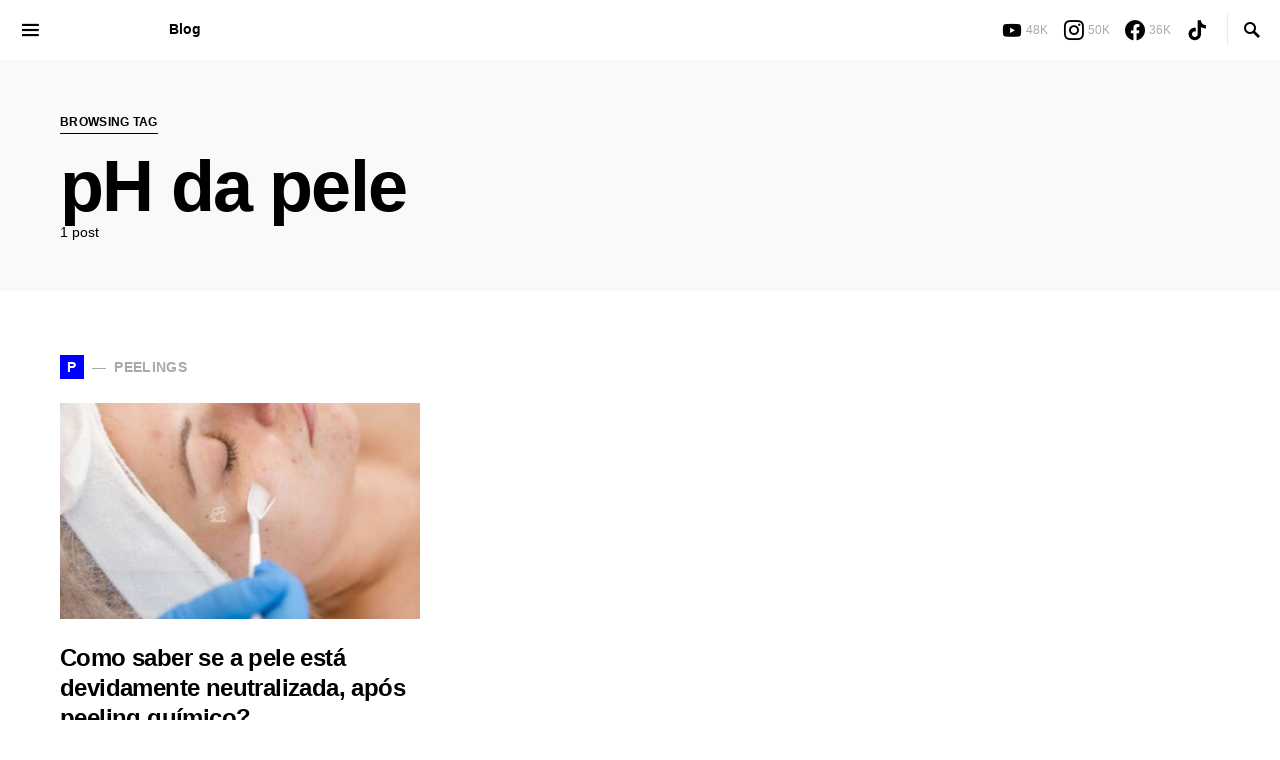

--- FILE ---
content_type: text/html; charset=UTF-8
request_url: https://prosacomnathsouza.com.br/tag/ph-da-pele/
body_size: 13248
content:
<!doctype html><html lang="pt-BR"><head><script data-no-optimize="1">var litespeed_docref=sessionStorage.getItem("litespeed_docref");litespeed_docref&&(Object.defineProperty(document,"referrer",{get:function(){return litespeed_docref}}),sessionStorage.removeItem("litespeed_docref"));</script> <meta charset="UTF-8" /><meta name="viewport" content="width=device-width, initial-scale=1" /><link rel="profile" href="https://gmpg.org/xfn/11" /><meta name='robots' content='index, follow, max-image-preview:large, max-snippet:-1, max-video-preview:-1' /><title>pH da pele Archives - Prosa Com Nath Souza</title><link rel="canonical" href="https://prosacomnathsouza.com.br/tag/ph-da-pele/" /><meta property="og:locale" content="pt_BR" /><meta property="og:type" content="article" /><meta property="og:title" content="pH da pele Archives - Prosa Com Nath Souza" /><meta property="og:url" content="https://prosacomnathsouza.com.br/tag/ph-da-pele/" /><meta property="og:site_name" content="Prosa Com Nath Souza" /><meta name="twitter:card" content="summary_large_image" /> <script type="application/ld+json" class="yoast-schema-graph">{"@context":"https://schema.org","@graph":[{"@type":"CollectionPage","@id":"https://prosacomnathsouza.com.br/tag/ph-da-pele/","url":"https://prosacomnathsouza.com.br/tag/ph-da-pele/","name":"pH da pele Archives - Prosa Com Nath Souza","isPartOf":{"@id":"https://prosacomnathsouza.com.br/#website"},"primaryImageOfPage":{"@id":"https://prosacomnathsouza.com.br/tag/ph-da-pele/#primaryimage"},"image":{"@id":"https://prosacomnathsouza.com.br/tag/ph-da-pele/#primaryimage"},"thumbnailUrl":"https://prosacomnathsouza.com.br/wp-content/uploads/2022/09/Blog-Fotos-4-1.jpg","breadcrumb":{"@id":"https://prosacomnathsouza.com.br/tag/ph-da-pele/#breadcrumb"},"inLanguage":"pt-BR"},{"@type":"ImageObject","inLanguage":"pt-BR","@id":"https://prosacomnathsouza.com.br/tag/ph-da-pele/#primaryimage","url":"https://prosacomnathsouza.com.br/wp-content/uploads/2022/09/Blog-Fotos-4-1.jpg","contentUrl":"https://prosacomnathsouza.com.br/wp-content/uploads/2022/09/Blog-Fotos-4-1.jpg","width":1600,"height":800,"caption":"Beta-hidroxiácido: Ácido salicílico"},{"@type":"BreadcrumbList","@id":"https://prosacomnathsouza.com.br/tag/ph-da-pele/#breadcrumb","itemListElement":[{"@type":"ListItem","position":1,"name":"Home","item":"https://prosacomnathsouza.com.br/"},{"@type":"ListItem","position":2,"name":"pH da pele"}]},{"@type":"WebSite","@id":"https://prosacomnathsouza.com.br/#website","url":"https://prosacomnathsouza.com.br/","name":"Prosa Com Nath Souza","description":"Estética como você nunca viu","potentialAction":[{"@type":"SearchAction","target":{"@type":"EntryPoint","urlTemplate":"https://prosacomnathsouza.com.br/?s={search_term_string}"},"query-input":{"@type":"PropertyValueSpecification","valueRequired":true,"valueName":"search_term_string"}}],"inLanguage":"pt-BR"}]}</script> <link rel='dns-prefetch' href='//pagead2.googlesyndication.com' /><link rel='dns-prefetch' href='//www.googletagmanager.com' /><link rel="alternate" type="application/rss+xml" title="Feed para Prosa Com Nath Souza &raquo;" href="https://prosacomnathsouza.com.br/feed/" /><link rel="alternate" type="application/rss+xml" title="Feed de comentários para Prosa Com Nath Souza &raquo;" href="https://prosacomnathsouza.com.br/comments/feed/" /><link rel="alternate" type="application/rss+xml" title="Feed de tag para Prosa Com Nath Souza &raquo; pH da pele" href="https://prosacomnathsouza.com.br/tag/ph-da-pele/feed/" /><link rel="preload" href="https://prosacomnathsouza.com.br/wp-content/plugins/canvas/assets/fonts/canvas-icons.woff" as="font" type="font/woff" crossorigin><link data-optimized="2" rel="stylesheet" href="https://prosacomnathsouza.com.br/wp-content/litespeed/css/8750d96f9e2e402d9634a19e72c07711.css?ver=d7e02" /><link rel='alternate stylesheet' id='powerkit-icons-css' href='https://prosacomnathsouza.com.br/wp-content/plugins/powerkit/assets/fonts/powerkit-icons.woff?ver=3.0.4' as='font' type='font/wof' crossorigin /> <script type="litespeed/javascript" data-src="https://prosacomnathsouza.com.br/wp-includes/js/jquery/jquery.min.js" id="jquery-core-js"></script> <script type="litespeed/javascript" data-src="//pagead2.googlesyndication.com/pagead/js/adsbygoogle.js?ver=5f17b6c72b243234735a5738353e2037" id="csco_adsense-js"></script> <link rel="https://api.w.org/" href="https://prosacomnathsouza.com.br/wp-json/" /><link rel="alternate" title="JSON" type="application/json" href="https://prosacomnathsouza.com.br/wp-json/wp/v2/tags/855" /><link rel="preload" href="https://prosacomnathsouza.com.br/wp-content/plugins/absolute-reviews/fonts/absolute-reviews-icons.woff" as="font" type="font/woff" crossorigin><link rel="preload" href="https://prosacomnathsouza.com.br/wp-content/plugins/advanced-popups/fonts/advanced-popups-icons.woff" as="font" type="font/woff" crossorigin><meta name="generator" content="Site Kit by Google 1.170.0" /><link rel="icon" href="https://prosacomnathsouza.com.br/wp-content/uploads/2022/08/cropped-Favicon-3-32x32.png" sizes="32x32" /><link rel="icon" href="https://prosacomnathsouza.com.br/wp-content/uploads/2022/08/cropped-Favicon-3-192x192.png" sizes="192x192" /><link rel="apple-touch-icon" href="https://prosacomnathsouza.com.br/wp-content/uploads/2022/08/cropped-Favicon-3-180x180.png" /><meta name="msapplication-TileImage" content="https://prosacomnathsouza.com.br/wp-content/uploads/2022/08/cropped-Favicon-3-270x270.png" /></head><body data-rsssl=1 class="archive tag tag-ph-da-pele tag-855 wp-embed-responsive wp-theme-squaretype cs-page-layout-disabled header-compact navbar-width-fullwidth navbar-alignment-left navbar-sticky-enabled navbar-smart-enabled sticky-sidebar-enabled stick-to-top large-section-enabled block-align-enabled" data-scheme='default' data-site-scheme='default'><div class="site-overlay"></div><div class="offcanvas"><div class="offcanvas-header"><nav class="navbar navbar-offcanvas"><a class="navbar-brand" href="https://prosacomnathsouza.com.br/" rel="home">
<img data-src="https://prosacomnathsouza.com.br/wp-content/uploads/2022/08/Logo@2x.png"  alt="Prosa Com Nath Souza"  src="[data-uri]" class="lazyload" style="--smush-placeholder-width: 80px; --smush-placeholder-aspect-ratio: 80/80;">					</a>
<button type="button" class="toggle-offcanvas">
<i class="cs-icon cs-icon-x"></i>
</button></nav></div><aside class="offcanvas-sidebar"><div class="offcanvas-inner widget-area"><div class="widget widget_nav_menu cs-d-lg-none"><div class="menu-primary-container"><ul id="menu-primary" class="menu"><li id="menu-item-2191" class="menu-item menu-item-type-custom menu-item-object-custom menu-item-home menu-item-2191"><a href="https://prosacomnathsouza.com.br">Blog</a></li></ul></div></div><div class="widget categories-4 widget_categories"><div class="title-block-wrap"><h5 class="title-block title-widget">Categorias</h5></div><ul><li class="cat-item cat-item-131"><a href="https://prosacomnathsouza.com.br/category/escoladeestetica/" ><span class="icon" style="background-color:#f2a7bd"></span>°Loja de Estética Online</a><ul class='children'><li class="cat-item cat-item-676"><a href="https://prosacomnathsouza.com.br/category/escoladeestetica/assinaturas-mensais/" ><span class="icon" style="background-color:#abdfe8"></span>Assinaturas Mensais</a><ul class='children'><li class="cat-item cat-item-134"><a href="https://prosacomnathsouza.com.br/category/escoladeestetica/assinaturas-mensais/ainsformulacoes/" ><span class="icon" style="background-color:#dddca4"></span>Acervo de Formulações &#8211; AINS</a></li><li class="cat-item cat-item-133"><a href="https://prosacomnathsouza.com.br/category/escoladeestetica/assinaturas-mensais/ainsprotocolos/" ><span class="icon" style="background-color:#85b2b1"></span>Acervo de Protocolos &#8211; AINS</a></li></ul></li><li class="cat-item cat-item-976"><a href="https://prosacomnathsouza.com.br/category/escoladeestetica/consultoria-e-mentoria/" ><span class="icon" style="background-color:#000000"></span>Consultoria e Mentoria</a></li><li class="cat-item cat-item-135"><a href="https://prosacomnathsouza.com.br/category/escoladeestetica/dne/" ><span class="icon" style="background-color:#9ea1d6"></span>Documentos Necessários</a></li><li class="cat-item cat-item-637"><a href="https://prosacomnathsouza.com.br/category/escoladeestetica/ebooks/" ><span class="icon" style="background-color:#93eae7"></span>e-Books</a><ul class='children'><li class="cat-item cat-item-943"><a href="https://prosacomnathsouza.com.br/category/escoladeestetica/ebooks/asinatura-ebooks/" ><span class="icon" style="background-color:#8ecce2"></span>Asinatura eBooks</a></li><li class="cat-item cat-item-712"><a href="https://prosacomnathsouza.com.br/category/escoladeestetica/ebooks/ebooklimpezadepele/" ><span class="icon" style="background-color:#95caed"></span>e-book Limpeza de Pele</a></li><li class="cat-item cat-item-714"><a href="https://prosacomnathsouza.com.br/category/escoladeestetica/ebooks/ebookmicroagulhamento/" ><span class="icon" style="background-color:#9593ea"></span>e-Book Microagulhamento</a></li><li class="cat-item cat-item-713"><a href="https://prosacomnathsouza.com.br/category/escoladeestetica/ebooks/ebookpeeling/" ><span class="icon" style="background-color:#95beed"></span>e-Book Peeling</a></li></ul></li></ul></li><li class="cat-item cat-item-955"><a href="https://prosacomnathsouza.com.br/category/avaliacao-da-pele/" ><span class="icon" style="background-color:#9ee033"></span>Avaliação da Pele</a></li><li class="cat-item cat-item-115"><a href="https://prosacomnathsouza.com.br/category/corpohumano-estudo/" ><span class="icon" style="background-color:#ff0000"></span>Corpo Humano &#8211; Estudo</a><ul class='children'><li class="cat-item cat-item-270"><a href="https://prosacomnathsouza.com.br/category/corpohumano-estudo/anatomia/" ><span class="icon" style="background-color:#dd0202"></span>Anatomia</a></li><li class="cat-item cat-item-268"><a href="https://prosacomnathsouza.com.br/category/corpohumano-estudo/citologia-histologia/" ><span class="icon" style="background-color:#dd2e2e"></span>Citologia e Histologia</a></li><li class="cat-item cat-item-269"><a href="https://prosacomnathsouza.com.br/category/corpohumano-estudo/fisiologia/" ><span class="icon" style="background-color:#c9382e"></span>Fisiologia</a></li></ul></li><li class="cat-item cat-item-6"><a href="https://prosacomnathsouza.com.br/category/cosmetologia/" ><span class="icon" style="background-color:#191970"></span>Cosmetologia</a><ul class='children'><li class="cat-item cat-item-25"><a href="https://prosacomnathsouza.com.br/category/cosmetologia/argiloterapia/" ><span class="icon" style="background-color:#000080"></span>Argiloterapia</a></li><li class="cat-item cat-item-529"><a href="https://prosacomnathsouza.com.br/category/cosmetologia/crio/" ><span class="icon" style="background-color:#2d0089"></span>Crioterapia</a></li><li class="cat-item cat-item-70"><a href="https://prosacomnathsouza.com.br/category/cosmetologia/despigmentantes/" ><span class="icon" style="background-color:#00008b"></span>Despigmentantes</a></li><li class="cat-item cat-item-527"><a href="https://prosacomnathsouza.com.br/category/cosmetologia/hidratante/" ><span class="icon" style="background-color:#4100a3"></span>Hidratantes</a></li><li class="cat-item cat-item-528"><a href="https://prosacomnathsouza.com.br/category/cosmetologia/higienizante/" ><span class="icon" style="background-color:#4d00a5"></span>Higienizantes</a></li><li class="cat-item cat-item-382"><a href="https://prosacomnathsouza.com.br/category/cosmetologia/lipoliticos/" ><span class="icon" style="background-color:#0045a0"></span>Lipolíticos</a></li><li class="cat-item cat-item-29"><a href="https://prosacomnathsouza.com.br/category/cosmetologia/oleos-essenciais/" ><span class="icon" style="background-color:#0000cd"></span>Óleos Essenciais</a></li><li class="cat-item cat-item-35"><a href="https://prosacomnathsouza.com.br/category/cosmetologia/peelings/" ><span class="icon" style="background-color:#0000ff"></span>Peelings</a></li><li class="cat-item cat-item-558"><a href="https://prosacomnathsouza.com.br/category/cosmetologia/protetor-solar/" ><span class="icon" style="background-color:#0039f7"></span>Protetor Solar</a></li><li class="cat-item cat-item-582"><a href="https://prosacomnathsouza.com.br/category/cosmetologia/rejuvenescimento/" ><span class="icon" style="background-color:#0094f7"></span>Rejuvenescimento</a></li></ul></li><li class="cat-item cat-item-94"><a href="https://prosacomnathsouza.com.br/category/esteticagerais/" ><span class="icon" style="background-color:#00ced1"></span>Dicas Gerais</a><ul class='children'><li class="cat-item cat-item-555"><a href="https://prosacomnathsouza.com.br/category/esteticagerais/duvidas/" ><span class="icon" style="background-color:#00acd3"></span>Dúvidas Frequentes</a></li></ul></li><li class="cat-item cat-item-16"><a href="https://prosacomnathsouza.com.br/category/disfuncoesesteticas/" ><span class="icon" style="background-color:#006400"></span>Disfunções Estéticas</a><ul class='children'><li class="cat-item cat-item-7"><a href="https://prosacomnathsouza.com.br/category/disfuncoesesteticas/acne/" ><span class="icon" style="background-color:#008000"></span>Acne</a></li><li class="cat-item cat-item-64"><a href="https://prosacomnathsouza.com.br/category/disfuncoesesteticas/discromias/" ><span class="icon" style="background-color:#228b22"></span>Discromias</a></li><li class="cat-item cat-item-48"><a href="https://prosacomnathsouza.com.br/category/disfuncoesesteticas/estrias/" ><span class="icon" style="background-color:#32cd32"></span>Estrias</a></li><li class="cat-item cat-item-102"><a href="https://prosacomnathsouza.com.br/category/disfuncoesesteticas/fibro-edema-geloide/" ><span class="icon" style="background-color:#00ff00"></span>Fibro Edema Gelóide</a></li><li class="cat-item cat-item-267"><a href="https://prosacomnathsouza.com.br/category/disfuncoesesteticas/flacidez/" ><span class="icon" style="background-color:#7cfc00"></span>Flacidez</a></li><li class="cat-item cat-item-266"><a href="https://prosacomnathsouza.com.br/category/disfuncoesesteticas/gordura-localizada/" ><span class="icon" style="background-color:#7fff00"></span>Gordura Localizada</a></li><li class="cat-item cat-item-200"><a href="https://prosacomnathsouza.com.br/category/disfuncoesesteticas/rugas/" ><span class="icon" style="background-color:#adff2f"></span>Rugas</a></li></ul></li><li class="cat-item cat-item-5"><a href="https://prosacomnathsouza.com.br/category/eletroterapia/" ><span class="icon" style="background-color:#8b008b"></span>Eletroterapia</a><ul class='children'><li class="cat-item cat-item-418"><a href="https://prosacomnathsouza.com.br/category/eletroterapia/alta-frequencia/" ><span class="icon" style="background-color:#9b0074"></span>Alta Frequência</a></li><li class="cat-item cat-item-354"><a href="https://prosacomnathsouza.com.br/category/eletroterapia/carboxiterapia/" ><span class="icon" style="background-color:#a3007a"></span>Carboxiterapia</a></li><li class="cat-item cat-item-342"><a href="https://prosacomnathsouza.com.br/category/eletroterapia/corrente-excitomotora/" ><span class="icon" style="background-color:#93006e"></span>Corrente Excitomotora</a></li><li class="cat-item cat-item-350"><a href="https://prosacomnathsouza.com.br/category/eletroterapia/criolipolise/" ><span class="icon" style="background-color:#d000e2"></span>Criolipólise</a></li><li class="cat-item cat-item-492"><a href="https://prosacomnathsouza.com.br/category/eletroterapia/eletrolifting/" ><span class="icon" style="background-color:#e20097"></span>Eletrolifting</a></li><li class="cat-item cat-item-395"><a href="https://prosacomnathsouza.com.br/category/eletroterapia/eletrolipolise/" ><span class="icon" style="background-color:#e000be"></span>Eletrolipólise</a></li><li class="cat-item cat-item-699"><a href="https://prosacomnathsouza.com.br/category/eletroterapia/endolaser-endolifting/" ><span class="icon" style="background-color:#a3004e"></span>Endolaser | Endolifting</a></li><li class="cat-item cat-item-156"><a href="https://prosacomnathsouza.com.br/category/eletroterapia/fototerapia/" ><span class="icon" style="background-color:#ff00ff"></span>Fototerapia</a></li><li class="cat-item cat-item-457"><a href="https://prosacomnathsouza.com.br/category/eletroterapia/intradermoterapia/" ><span class="icon" style="background-color:#fc00bd"></span>Intradermoterapia</a></li><li class="cat-item cat-item-491"><a href="https://prosacomnathsouza.com.br/category/eletroterapia/iontoforese/" ><span class="icon" style="background-color:#fc007e"></span>Iontoforese</a></li><li class="cat-item cat-item-301"><a href="https://prosacomnathsouza.com.br/category/eletroterapia/jato-de-plasma/" ><span class="icon" style="background-color:#ff00aa"></span>Jato de Plasma</a></li><li class="cat-item cat-item-738"><a href="https://prosacomnathsouza.com.br/category/eletroterapia/laser/" ><span class="icon" style="background-color:#e234c5"></span>Laser</a></li><li class="cat-item cat-item-60"><a href="https://prosacomnathsouza.com.br/category/eletroterapia/microcorrentes/" ><span class="icon" style="background-color:#c71585"></span>Microcorrentes</a></li><li class="cat-item cat-item-762"><a href="https://prosacomnathsouza.com.br/category/eletroterapia/ozonioterapia/" ><span class="icon" style="background-color:#a82358"></span>Ozonioterapia</a></li><li class="cat-item cat-item-223"><a href="https://prosacomnathsouza.com.br/category/eletroterapia/radiofrequencia/" ><span class="icon" style="background-color:#ff1493"></span>Radiofrequência</a></li><li class="cat-item cat-item-19"><a href="https://prosacomnathsouza.com.br/category/eletroterapia/termoterapia/" ><span class="icon" style="background-color:#ff0a84"></span>Termoterapia</a></li><li class="cat-item cat-item-9"><a href="https://prosacomnathsouza.com.br/category/eletroterapia/ultrassom/" ><span class="icon" style="background-color:#db0a50"></span>Ultrassom</a><ul class='children'><li class="cat-item cat-item-753"><a href="https://prosacomnathsouza.com.br/category/eletroterapia/ultrassom/hifu-focalizado/" ><span class="icon" style="background-color:#b7412a"></span>HIFU &#8211; Focalizado</a></li></ul></li><li class="cat-item cat-item-10"><a href="https://prosacomnathsouza.com.br/category/eletroterapia/vacuoterapia/" ><span class="icon" style="background-color:#ff0c31"></span>Vacuoterapia</a></li></ul></li><li class="cat-item cat-item-87"><a href="https://prosacomnathsouza.com.br/category/tratamentos-especiais/" ><span class="icon" style="background-color:#8b4513"></span>Especiais</a><ul class='children'><li class="cat-item cat-item-487"><a href="https://prosacomnathsouza.com.br/category/tratamentos-especiais/bariatricos/" ><span class="icon" style="background-color:#966a13"></span>Bariátricos</a></li><li class="cat-item cat-item-980"><a href="https://prosacomnathsouza.com.br/category/tratamentos-especiais/cicatrizes/" ><span class="icon" style="background-color:#000000"></span>Cicatrizes</a></li><li class="cat-item cat-item-244"><a href="https://prosacomnathsouza.com.br/category/tratamentos-especiais/cirurgia-plastica/" ><span class="icon" style="background-color:#a0522d"></span>Cirurgia Plástica</a></li><li class="cat-item cat-item-409"><a href="https://prosacomnathsouza.com.br/category/tratamentos-especiais/diastase/" ><span class="icon" style="background-color:#a56938"></span>Diástase</a></li><li class="cat-item cat-item-414"><a href="https://prosacomnathsouza.com.br/category/tratamentos-especiais/fibrose/" ><span class="icon" style="background-color:#cc913f"></span>Fibrose</a></li><li class="cat-item cat-item-18"><a href="https://prosacomnathsouza.com.br/category/tratamentos-especiais/foliculite-disfuncoes-esteticas/" ><span class="icon" style="background-color:#cd853f"></span>Foliculite</a></li><li class="cat-item cat-item-93"><a href="https://prosacomnathsouza.com.br/category/tratamentos-especiais/gestantes/" ><span class="icon" style="background-color:#d2691e"></span>Gestantes</a></li><li class="cat-item cat-item-927"><a href="https://prosacomnathsouza.com.br/category/tratamentos-especiais/lipedema/" ><span class="icon" style="background-color:#9e6825"></span>Lipedema</a></li><li class="cat-item cat-item-235"><a href="https://prosacomnathsouza.com.br/category/tratamentos-especiais/rosacea/" ><span class="icon" style="background-color:#f48829"></span>Rosácea</a></li></ul></li><li class="cat-item cat-item-462"><a href="https://prosacomnathsouza.com.br/category/farmacia/" ><span class="icon" style="background-color:#eeee22"></span>Farmácia</a><ul class='children'><li class="cat-item cat-item-717"><a href="https://prosacomnathsouza.com.br/category/farmacia/anestesicos/" ><span class="icon" style="background-color:#f4ed22"></span>Anestésicos</a></li><li class="cat-item cat-item-463"><a href="https://prosacomnathsouza.com.br/category/farmacia/farmacologia/" ><span class="icon" style="background-color:#efde23"></span>Farmacologia</a></li></ul></li><li class="cat-item cat-item-557"><a href="https://prosacomnathsouza.com.br/category/guiadoprof/" ><span class="icon" style="background-color:#87d82f"></span>Guia Do Profissional</a></li><li class="cat-item cat-item-276"><a href="https://prosacomnathsouza.com.br/category/anexos-cutaneos/" ><span class="icon" style="background-color:#008080"></span>Outros: Anexos Cutâneos</a><ul class='children'><li class="cat-item cat-item-277"><a href="https://prosacomnathsouza.com.br/category/anexos-cutaneos/terapia-capilar/" ><span class="icon" style="background-color:#20b2aa"></span>Terapia Capilar</a></li></ul></li><li class="cat-item cat-item-799"><a href="https://prosacomnathsouza.com.br/category/plasma-rico-em-plaquetas/" ><span class="icon" style="background-color:#000000"></span>Plasma Rico em Plaquetas</a></li><li class="cat-item cat-item-163"><a href="https://prosacomnathsouza.com.br/category/procedimentosesteticos/" ><span class="icon" style="background-color:#dc143c"></span>Procedimentos Estéticos</a><ul class='children'><li class="cat-item cat-item-477"><a href="https://prosacomnathsouza.com.br/category/procedimentosesteticos/detox/" ><span class="icon" style="background-color:#d31346"></span>Detox</a></li><li class="cat-item cat-item-749"><a href="https://prosacomnathsouza.com.br/category/procedimentosesteticos/fios-de-pdo/" ><span class="icon" style="background-color:#f74538"></span>Fios de PDO</a></li><li class="cat-item cat-item-164"><a href="https://prosacomnathsouza.com.br/category/procedimentosesteticos/limpezadepele/" ><span class="icon" style="background-color:#800000"></span>Limpeza de Pele</a></li><li class="cat-item cat-item-227"><a href="https://prosacomnathsouza.com.br/category/procedimentosesteticos/microagulhamento/" ><span class="icon" style="background-color:#8b0000"></span>Microagulhamento</a></li><li class="cat-item cat-item-530"><a href="https://prosacomnathsouza.com.br/category/procedimentosesteticos/peeling/" ><span class="icon" style="background-color:#991e00"></span>Peeling</a></li><li class="cat-item cat-item-178"><a href="https://prosacomnathsouza.com.br/category/procedimentosesteticos/pre-e-pos-operatorio/" ><span class="icon" style="background-color:#b22222"></span>Pré e Pós operatório</a></li></ul></li><li class="cat-item cat-item-190"><a href="https://prosacomnathsouza.com.br/category/protocolosesteticos/" ><span class="icon" style="background-color:#daa520"></span>Protocolos Estéticos</a></li><li class="cat-item cat-item-47"><a href="https://prosacomnathsouza.com.br/category/tecnicasmanuais/" ><span class="icon" style="background-color:#ff8c00"></span>Técnicas Manuais</a><ul class='children'><li class="cat-item cat-item-81"><a href="https://prosacomnathsouza.com.br/category/tecnicasmanuais/dlm/" ><span class="icon" style="background-color:#ffa500"></span>Drenagem Linfática Manual</a></li><li class="cat-item cat-item-82"><a href="https://prosacomnathsouza.com.br/category/tecnicasmanuais/massagem/" ><span class="icon" style="background-color:#ffd700"></span>Massagens</a></li></ul></li><li class="cat-item cat-item-426"><a href="https://prosacomnathsouza.com.br/category/quem-sou-eu/" ><span class="icon" style="background-color:#bc1e95"></span>z Quem Sou Eu?</a></li></ul></div></div></aside></div><div id="page" class="site"><div class="site-inner"><header id="masthead" class="site-header"><nav class="navbar navbar-primary navbar-shadow-enabled" data-scheme="default"><div class="navbar-wrap data-scheme=&quot;default&quot;"><div class="navbar-container"><div class="navbar-content"><div class="navbar-col">
<button type="button" class="navbar-toggle-offcanvas toggle-offcanvas toggle-offcanvas-show">
<i class="cs-icon cs-icon-menu"></i>
</button><div class="navbar-brand">
<a href="https://prosacomnathsouza.com.br/" rel="home">
<img data-src="https://prosacomnathsouza.com.br/wp-content/uploads/2022/08/Logo@2x.png"  alt="Prosa Com Nath Souza"  src="[data-uri]" class="lazyload" style="--smush-placeholder-width: 80px; --smush-placeholder-aspect-ratio: 80/80;">				</a></div><ul id="menu-primary-1" class="navbar-nav"><li class="menu-item menu-item-type-custom menu-item-object-custom menu-item-home menu-item-2191"><a href="https://prosacomnathsouza.com.br"><span>Blog</span></a></li></ul></div><div class="navbar-col"></div><div class="navbar-col"><div class="navbar-social-links"><div class="pk-social-links-wrap  pk-social-links-template-nav pk-social-links-align-default pk-social-links-scheme-light pk-social-links-titles-disabled pk-social-links-counts-enabled pk-social-links-labels-disabled pk-social-links-mode-php pk-social-links-mode-rest"><div class="pk-social-links-items"><div class="pk-social-links-item pk-social-links-youtube " data-id="youtube">
<a href="https://www.youtube.com/channel/UC4fF9JCEv2RHrHwXbHqjDug" class="pk-social-links-link" target="_blank" rel="nofollow noopener" aria-label="YouTube">
<i class="pk-social-links-icon pk-icon pk-icon-youtube"></i>
<span class="pk-social-links-count pk-font-secondary">48K</span>
</a></div><div class="pk-social-links-item pk-social-links-instagram " data-id="instagram">
<a href="https://www.instagram.com/nathsouzaof" class="pk-social-links-link" target="_blank" rel="nofollow noopener" aria-label="Instagram">
<i class="pk-social-links-icon pk-icon pk-icon-instagram"></i>
<span class="pk-social-links-count pk-font-secondary">50K</span>
</a></div><div class="pk-social-links-item pk-social-links-facebook " data-id="facebook">
<a href="https://facebook.com/prosacomnathsouza" class="pk-social-links-link" target="_blank" rel="nofollow noopener" aria-label="Facebook">
<i class="pk-social-links-icon pk-icon pk-icon-facebook"></i>
<span class="pk-social-links-count pk-font-secondary">36K</span>
</a></div><div class="pk-social-links-item pk-social-links-tiktok  pk-social-links-no-count" data-id="tiktok">
<a href="https://www.tiktok.com/@nathsouzaof" class="pk-social-links-link" target="_blank" rel="nofollow noopener" aria-label="TikTok">
<i class="pk-social-links-icon pk-icon pk-icon-tiktok"></i>
<span class="pk-social-links-count pk-font-secondary">0</span>
</a></div></div></div></div>
<button type="button" class="navbar-toggle-search toggle-search">
<i class="cs-icon cs-icon-search"></i>
</button></div></div></div></div><div class="site-search-wrap" id="search"><div class="site-search"><div class="cs-container"><div class="search-form-wrap"><form role="search" method="get" class="search-form" action="https://prosacomnathsouza.com.br/">
<label class="sr-only">Search for:</label><div class="cs-input-group">
<input type="search" value="" name="s" data-swplive="true" data-swpengine="default" data-swpconfig="default" class="search-field" placeholder="Buscar Por..." required>
<button type="submit" class="search-submit">Search</button></div></form>
<span class="search-close"></span></div></div></div></div></nav></header><div class="site-primary"><header class="page-header "><div class="cs-container"><div class="page-header-content" data-scheme="default" data-scheme-light="default" data-scheme-dark="default"><p class="page-subtitle title-block">Browsing Tag</p><h1 class="page-title">pH da pele</h1><div class="archive-count">
1 post</div></div></div></header><div class="site-content sidebar-disabled post-sidebar-disabled"><div class="cs-container"><div id="content" class="main-content"><div id="primary" class="content-area"><main id="main" class="site-main"><div class="post-archive"><div class="archive-wrap"><div class="archive-main archive-grid  archive-heading-small archive-borders-disabled archive-shadow-enabled archive-scale-disabled"><article class="entry-preview post-3885 post type-post status-publish format-standard has-post-thumbnail category-cosmetologia category-peeling category-peelings category-procedimentosesteticos tag-cosmetologia tag-cuidados-com-a-pele tag-cuidados-pos-peeling tag-estetica tag-neutralizacao-da-pele tag-neutralizante tag-peeling-quimico tag-ph-da-pele tag-procedimentos-esteticos tag-tratamento-facial"><div class="post-outer"><div class="meta-category"><a class="category-style" href="https://prosacomnathsouza.com.br/category/cosmetologia/peelings/"><span style="background-color:#0000ff" data-color="#0000ff" data-color-dark="#555555" class="char" data-scheme="inverse">P</span><span class="label">Peelings</span></a></div><div class="post-inner"><div class="entry-thumbnail"><div class="cs-overlay cs-overlay-hover cs-overlay-ratio cs-ratio-landscape" data-scheme="inverse"><div class="cs-overlay-background">
<img data-lazyloaded="1" src="[data-uri]" width="380" height="220" data-src="https://prosacomnathsouza.com.br/wp-content/uploads/2022/09/Blog-Fotos-4-1-380x220.jpg" class="attachment-csco-thumbnail size-csco-thumbnail wp-post-image" alt="Beta-hidroxiácido: Ácido salicílico" decoding="async" fetchpriority="high" /></div><div class="cs-overlay-content">
<span class="read-more">Leia Mais</span></div>
<a href="https://prosacomnathsouza.com.br/como-saber-se-a-pele-esta-devidamente-neutralizada-apos-peeling-quimico/" class="cs-overlay-link"></a></div></div></div><div class="post-inner"><header class="entry-header"><h2 class="entry-title"><a href="https://prosacomnathsouza.com.br/como-saber-se-a-pele-esta-devidamente-neutralizada-apos-peeling-quimico/" rel="bookmark">Como saber se a pele está devidamente neutralizada, após peeling químico?</a></h2><ul class="post-meta"><li class="meta-author"><span class="by">by</span><span class="author"><a class="url fn n" href="https://prosacomnathsouza.com.br/author/nathaliessouza/" title="View all posts by Nath Souza">Nath Souza</a></span></li></ul></header><div class="entry-details"><div class="entry-excerpt">
Como saber se a pele está devidamente neutralizada? Observação dos sinais da pele: A pele deve retornar ao&hellip;</div></div></div></div></article></div></div></div></main></div></div></div></div><footer id="colophon" class="site-footer"><div class="footer-instagram"><div class="cs-container"></div></div><div class="footer-info"><div class="cs-container"><div class="site-info"><div class="footer-col-info">
<span class="site-title footer-title" href="https://prosacomnathsouza.com.br/" rel="home">
<img data-src="https://prosacomnathsouza.com.br/wp-content/uploads/2022/08/Prosa-Com-Nath-Souza-Logo-1.png"  alt="Prosa Com Nath Souza"  src="[data-uri]" class="lazyload" style="--smush-placeholder-width: 293px; --smush-placeholder-aspect-ratio: 293/149;">									</span><div class="footer-copyright">
Designed &amp; Developed by <a href="https://prosacomnathsouza.com.br">Prosa Com Nath Souza</a></div></div><div class="footer-col-social"><div class="pk-social-links-wrap  pk-social-links-template-nav pk-social-links-align-default pk-social-links-scheme-light pk-social-links-titles-disabled pk-social-links-counts-enabled pk-social-links-labels-disabled pk-social-links-mode-php pk-social-links-mode-rest"><div class="pk-social-links-items"><div class="pk-social-links-item pk-social-links-youtube " data-id="youtube">
<a href="https://www.youtube.com/channel/UC4fF9JCEv2RHrHwXbHqjDug" class="pk-social-links-link" target="_blank" rel="nofollow noopener" aria-label="YouTube">
<i class="pk-social-links-icon pk-icon pk-icon-youtube"></i>
<span class="pk-social-links-count pk-font-secondary">48K</span>
</a></div><div class="pk-social-links-item pk-social-links-instagram " data-id="instagram">
<a href="https://www.instagram.com/nathsouzaof" class="pk-social-links-link" target="_blank" rel="nofollow noopener" aria-label="Instagram">
<i class="pk-social-links-icon pk-icon pk-icon-instagram"></i>
<span class="pk-social-links-count pk-font-secondary">50K</span>
</a></div><div class="pk-social-links-item pk-social-links-facebook " data-id="facebook">
<a href="https://facebook.com/prosacomnathsouza" class="pk-social-links-link" target="_blank" rel="nofollow noopener" aria-label="Facebook">
<i class="pk-social-links-icon pk-icon pk-icon-facebook"></i>
<span class="pk-social-links-count pk-font-secondary">36K</span>
</a></div><div class="pk-social-links-item pk-social-links-tiktok  pk-social-links-no-count" data-id="tiktok">
<a href="https://www.tiktok.com/@nathsouzaof" class="pk-social-links-link" target="_blank" rel="nofollow noopener" aria-label="TikTok">
<i class="pk-social-links-icon pk-icon pk-icon-tiktok"></i>
<span class="pk-social-links-count pk-font-secondary">0</span>
</a></div></div></div></div><div class="footer-col-nav footer-col-nav-compact"><nav class="navbar-footer"><ul id="menu-secundary" class="navbar-nav"><li id="menu-item-2218" class="menu-item menu-item-type-post_type menu-item-object-page menu-item-privacy-policy menu-item-2218"><a rel="privacy-policy" href="https://prosacomnathsouza.com.br/politica-de-privacidade/">Política de Privacidade</a></li><li id="menu-item-2220" class="menu-item menu-item-type-post_type menu-item-object-page menu-item-2220"><a href="https://prosacomnathsouza.com.br/termos-de-uso/">Termos de Uso</a></li></ul></nav></div></div></div></div></footer></div></div></div> <script type="speculationrules">{"prefetch":[{"source":"document","where":{"and":[{"href_matches":"\/*"},{"not":{"href_matches":["\/wp-*.php","\/wp-admin\/*","\/wp-content\/uploads\/*","\/wp-content\/*","\/wp-content\/plugins\/*","\/wp-content\/themes\/squaretype\/*","\/*\\?(.+)"]}},{"not":{"selector_matches":"a[rel~=\"nofollow\"]"}},{"not":{"selector_matches":".no-prefetch, .no-prefetch a"}}]},"eagerness":"conservative"}]}</script> <a href="#top" class="pk-scroll-to-top">
<i class="pk-icon pk-icon-up"></i>
</a><div id="fb-root"></div> <script data-no-optimize="1">window.lazyLoadOptions=Object.assign({},{threshold:300},window.lazyLoadOptions||{});!function(t,e){"object"==typeof exports&&"undefined"!=typeof module?module.exports=e():"function"==typeof define&&define.amd?define(e):(t="undefined"!=typeof globalThis?globalThis:t||self).LazyLoad=e()}(this,function(){"use strict";function e(){return(e=Object.assign||function(t){for(var e=1;e<arguments.length;e++){var n,a=arguments[e];for(n in a)Object.prototype.hasOwnProperty.call(a,n)&&(t[n]=a[n])}return t}).apply(this,arguments)}function o(t){return e({},at,t)}function l(t,e){return t.getAttribute(gt+e)}function c(t){return l(t,vt)}function s(t,e){return function(t,e,n){e=gt+e;null!==n?t.setAttribute(e,n):t.removeAttribute(e)}(t,vt,e)}function i(t){return s(t,null),0}function r(t){return null===c(t)}function u(t){return c(t)===_t}function d(t,e,n,a){t&&(void 0===a?void 0===n?t(e):t(e,n):t(e,n,a))}function f(t,e){et?t.classList.add(e):t.className+=(t.className?" ":"")+e}function _(t,e){et?t.classList.remove(e):t.className=t.className.replace(new RegExp("(^|\\s+)"+e+"(\\s+|$)")," ").replace(/^\s+/,"").replace(/\s+$/,"")}function g(t){return t.llTempImage}function v(t,e){!e||(e=e._observer)&&e.unobserve(t)}function b(t,e){t&&(t.loadingCount+=e)}function p(t,e){t&&(t.toLoadCount=e)}function n(t){for(var e,n=[],a=0;e=t.children[a];a+=1)"SOURCE"===e.tagName&&n.push(e);return n}function h(t,e){(t=t.parentNode)&&"PICTURE"===t.tagName&&n(t).forEach(e)}function a(t,e){n(t).forEach(e)}function m(t){return!!t[lt]}function E(t){return t[lt]}function I(t){return delete t[lt]}function y(e,t){var n;m(e)||(n={},t.forEach(function(t){n[t]=e.getAttribute(t)}),e[lt]=n)}function L(a,t){var o;m(a)&&(o=E(a),t.forEach(function(t){var e,n;e=a,(t=o[n=t])?e.setAttribute(n,t):e.removeAttribute(n)}))}function k(t,e,n){f(t,e.class_loading),s(t,st),n&&(b(n,1),d(e.callback_loading,t,n))}function A(t,e,n){n&&t.setAttribute(e,n)}function O(t,e){A(t,rt,l(t,e.data_sizes)),A(t,it,l(t,e.data_srcset)),A(t,ot,l(t,e.data_src))}function w(t,e,n){var a=l(t,e.data_bg_multi),o=l(t,e.data_bg_multi_hidpi);(a=nt&&o?o:a)&&(t.style.backgroundImage=a,n=n,f(t=t,(e=e).class_applied),s(t,dt),n&&(e.unobserve_completed&&v(t,e),d(e.callback_applied,t,n)))}function x(t,e){!e||0<e.loadingCount||0<e.toLoadCount||d(t.callback_finish,e)}function M(t,e,n){t.addEventListener(e,n),t.llEvLisnrs[e]=n}function N(t){return!!t.llEvLisnrs}function z(t){if(N(t)){var e,n,a=t.llEvLisnrs;for(e in a){var o=a[e];n=e,o=o,t.removeEventListener(n,o)}delete t.llEvLisnrs}}function C(t,e,n){var a;delete t.llTempImage,b(n,-1),(a=n)&&--a.toLoadCount,_(t,e.class_loading),e.unobserve_completed&&v(t,n)}function R(i,r,c){var l=g(i)||i;N(l)||function(t,e,n){N(t)||(t.llEvLisnrs={});var a="VIDEO"===t.tagName?"loadeddata":"load";M(t,a,e),M(t,"error",n)}(l,function(t){var e,n,a,o;n=r,a=c,o=u(e=i),C(e,n,a),f(e,n.class_loaded),s(e,ut),d(n.callback_loaded,e,a),o||x(n,a),z(l)},function(t){var e,n,a,o;n=r,a=c,o=u(e=i),C(e,n,a),f(e,n.class_error),s(e,ft),d(n.callback_error,e,a),o||x(n,a),z(l)})}function T(t,e,n){var a,o,i,r,c;t.llTempImage=document.createElement("IMG"),R(t,e,n),m(c=t)||(c[lt]={backgroundImage:c.style.backgroundImage}),i=n,r=l(a=t,(o=e).data_bg),c=l(a,o.data_bg_hidpi),(r=nt&&c?c:r)&&(a.style.backgroundImage='url("'.concat(r,'")'),g(a).setAttribute(ot,r),k(a,o,i)),w(t,e,n)}function G(t,e,n){var a;R(t,e,n),a=e,e=n,(t=Et[(n=t).tagName])&&(t(n,a),k(n,a,e))}function D(t,e,n){var a;a=t,(-1<It.indexOf(a.tagName)?G:T)(t,e,n)}function S(t,e,n){var a;t.setAttribute("loading","lazy"),R(t,e,n),a=e,(e=Et[(n=t).tagName])&&e(n,a),s(t,_t)}function V(t){t.removeAttribute(ot),t.removeAttribute(it),t.removeAttribute(rt)}function j(t){h(t,function(t){L(t,mt)}),L(t,mt)}function F(t){var e;(e=yt[t.tagName])?e(t):m(e=t)&&(t=E(e),e.style.backgroundImage=t.backgroundImage)}function P(t,e){var n;F(t),n=e,r(e=t)||u(e)||(_(e,n.class_entered),_(e,n.class_exited),_(e,n.class_applied),_(e,n.class_loading),_(e,n.class_loaded),_(e,n.class_error)),i(t),I(t)}function U(t,e,n,a){var o;n.cancel_on_exit&&(c(t)!==st||"IMG"===t.tagName&&(z(t),h(o=t,function(t){V(t)}),V(o),j(t),_(t,n.class_loading),b(a,-1),i(t),d(n.callback_cancel,t,e,a)))}function $(t,e,n,a){var o,i,r=(i=t,0<=bt.indexOf(c(i)));s(t,"entered"),f(t,n.class_entered),_(t,n.class_exited),o=t,i=a,n.unobserve_entered&&v(o,i),d(n.callback_enter,t,e,a),r||D(t,n,a)}function q(t){return t.use_native&&"loading"in HTMLImageElement.prototype}function H(t,o,i){t.forEach(function(t){return(a=t).isIntersecting||0<a.intersectionRatio?$(t.target,t,o,i):(e=t.target,n=t,a=o,t=i,void(r(e)||(f(e,a.class_exited),U(e,n,a,t),d(a.callback_exit,e,n,t))));var e,n,a})}function B(e,n){var t;tt&&!q(e)&&(n._observer=new IntersectionObserver(function(t){H(t,e,n)},{root:(t=e).container===document?null:t.container,rootMargin:t.thresholds||t.threshold+"px"}))}function J(t){return Array.prototype.slice.call(t)}function K(t){return t.container.querySelectorAll(t.elements_selector)}function Q(t){return c(t)===ft}function W(t,e){return e=t||K(e),J(e).filter(r)}function X(e,t){var n;(n=K(e),J(n).filter(Q)).forEach(function(t){_(t,e.class_error),i(t)}),t.update()}function t(t,e){var n,a,t=o(t);this._settings=t,this.loadingCount=0,B(t,this),n=t,a=this,Y&&window.addEventListener("online",function(){X(n,a)}),this.update(e)}var Y="undefined"!=typeof window,Z=Y&&!("onscroll"in window)||"undefined"!=typeof navigator&&/(gle|ing|ro)bot|crawl|spider/i.test(navigator.userAgent),tt=Y&&"IntersectionObserver"in window,et=Y&&"classList"in document.createElement("p"),nt=Y&&1<window.devicePixelRatio,at={elements_selector:".lazy",container:Z||Y?document:null,threshold:300,thresholds:null,data_src:"src",data_srcset:"srcset",data_sizes:"sizes",data_bg:"bg",data_bg_hidpi:"bg-hidpi",data_bg_multi:"bg-multi",data_bg_multi_hidpi:"bg-multi-hidpi",data_poster:"poster",class_applied:"applied",class_loading:"litespeed-loading",class_loaded:"litespeed-loaded",class_error:"error",class_entered:"entered",class_exited:"exited",unobserve_completed:!0,unobserve_entered:!1,cancel_on_exit:!0,callback_enter:null,callback_exit:null,callback_applied:null,callback_loading:null,callback_loaded:null,callback_error:null,callback_finish:null,callback_cancel:null,use_native:!1},ot="src",it="srcset",rt="sizes",ct="poster",lt="llOriginalAttrs",st="loading",ut="loaded",dt="applied",ft="error",_t="native",gt="data-",vt="ll-status",bt=[st,ut,dt,ft],pt=[ot],ht=[ot,ct],mt=[ot,it,rt],Et={IMG:function(t,e){h(t,function(t){y(t,mt),O(t,e)}),y(t,mt),O(t,e)},IFRAME:function(t,e){y(t,pt),A(t,ot,l(t,e.data_src))},VIDEO:function(t,e){a(t,function(t){y(t,pt),A(t,ot,l(t,e.data_src))}),y(t,ht),A(t,ct,l(t,e.data_poster)),A(t,ot,l(t,e.data_src)),t.load()}},It=["IMG","IFRAME","VIDEO"],yt={IMG:j,IFRAME:function(t){L(t,pt)},VIDEO:function(t){a(t,function(t){L(t,pt)}),L(t,ht),t.load()}},Lt=["IMG","IFRAME","VIDEO"];return t.prototype={update:function(t){var e,n,a,o=this._settings,i=W(t,o);{if(p(this,i.length),!Z&&tt)return q(o)?(e=o,n=this,i.forEach(function(t){-1!==Lt.indexOf(t.tagName)&&S(t,e,n)}),void p(n,0)):(t=this._observer,o=i,t.disconnect(),a=t,void o.forEach(function(t){a.observe(t)}));this.loadAll(i)}},destroy:function(){this._observer&&this._observer.disconnect(),K(this._settings).forEach(function(t){I(t)}),delete this._observer,delete this._settings,delete this.loadingCount,delete this.toLoadCount},loadAll:function(t){var e=this,n=this._settings;W(t,n).forEach(function(t){v(t,e),D(t,n,e)})},restoreAll:function(){var e=this._settings;K(e).forEach(function(t){P(t,e)})}},t.load=function(t,e){e=o(e);D(t,e)},t.resetStatus=function(t){i(t)},t}),function(t,e){"use strict";function n(){e.body.classList.add("litespeed_lazyloaded")}function a(){console.log("[LiteSpeed] Start Lazy Load"),o=new LazyLoad(Object.assign({},t.lazyLoadOptions||{},{elements_selector:"[data-lazyloaded]",callback_finish:n})),i=function(){o.update()},t.MutationObserver&&new MutationObserver(i).observe(e.documentElement,{childList:!0,subtree:!0,attributes:!0})}var o,i;t.addEventListener?t.addEventListener("load",a,!1):t.attachEvent("onload",a)}(window,document);</script><script data-no-optimize="1">window.litespeed_ui_events=window.litespeed_ui_events||["mouseover","click","keydown","wheel","touchmove","touchstart"];var urlCreator=window.URL||window.webkitURL;function litespeed_load_delayed_js_force(){console.log("[LiteSpeed] Start Load JS Delayed"),litespeed_ui_events.forEach(e=>{window.removeEventListener(e,litespeed_load_delayed_js_force,{passive:!0})}),document.querySelectorAll("iframe[data-litespeed-src]").forEach(e=>{e.setAttribute("src",e.getAttribute("data-litespeed-src"))}),"loading"==document.readyState?window.addEventListener("DOMContentLoaded",litespeed_load_delayed_js):litespeed_load_delayed_js()}litespeed_ui_events.forEach(e=>{window.addEventListener(e,litespeed_load_delayed_js_force,{passive:!0})});async function litespeed_load_delayed_js(){let t=[];for(var d in document.querySelectorAll('script[type="litespeed/javascript"]').forEach(e=>{t.push(e)}),t)await new Promise(e=>litespeed_load_one(t[d],e));document.dispatchEvent(new Event("DOMContentLiteSpeedLoaded")),window.dispatchEvent(new Event("DOMContentLiteSpeedLoaded"))}function litespeed_load_one(t,e){console.log("[LiteSpeed] Load ",t);var d=document.createElement("script");d.addEventListener("load",e),d.addEventListener("error",e),t.getAttributeNames().forEach(e=>{"type"!=e&&d.setAttribute("data-src"==e?"src":e,t.getAttribute(e))});let a=!(d.type="text/javascript");!d.src&&t.textContent&&(d.src=litespeed_inline2src(t.textContent),a=!0),t.after(d),t.remove(),a&&e()}function litespeed_inline2src(t){try{var d=urlCreator.createObjectURL(new Blob([t.replace(/^(?:<!--)?(.*?)(?:-->)?$/gm,"$1")],{type:"text/javascript"}))}catch(e){d="data:text/javascript;base64,"+btoa(t.replace(/^(?:<!--)?(.*?)(?:-->)?$/gm,"$1"))}return d}</script><script data-no-optimize="1">var litespeed_vary=document.cookie.replace(/(?:(?:^|.*;\s*)_lscache_vary\s*\=\s*([^;]*).*$)|^.*$/,"");litespeed_vary||fetch("/wp-content/plugins/litespeed-cache/guest.vary.php",{method:"POST",cache:"no-cache",redirect:"follow"}).then(e=>e.json()).then(e=>{console.log(e),e.hasOwnProperty("reload")&&"yes"==e.reload&&(sessionStorage.setItem("litespeed_docref",document.referrer),window.location.reload(!0))});</script><script data-optimized="1" type="litespeed/javascript" data-src="https://prosacomnathsouza.com.br/wp-content/litespeed/js/ceabeebe4090aed5412f114b7b5dfb50.js?ver=d7e02"></script></body></html>
<!-- Page optimized by LiteSpeed Cache @2026-01-22 05:45:51 -->

<!-- Page cached by LiteSpeed Cache 7.7 on 2026-01-22 05:45:51 -->
<!-- Guest Mode -->
<!-- QUIC.cloud UCSS in queue -->
<!-- Dynamic page generated in 0.717 seconds. -->
<!-- Cached page generated by WP-Super-Cache on 2026-01-22 05:45:51 -->

<!-- super cache -->